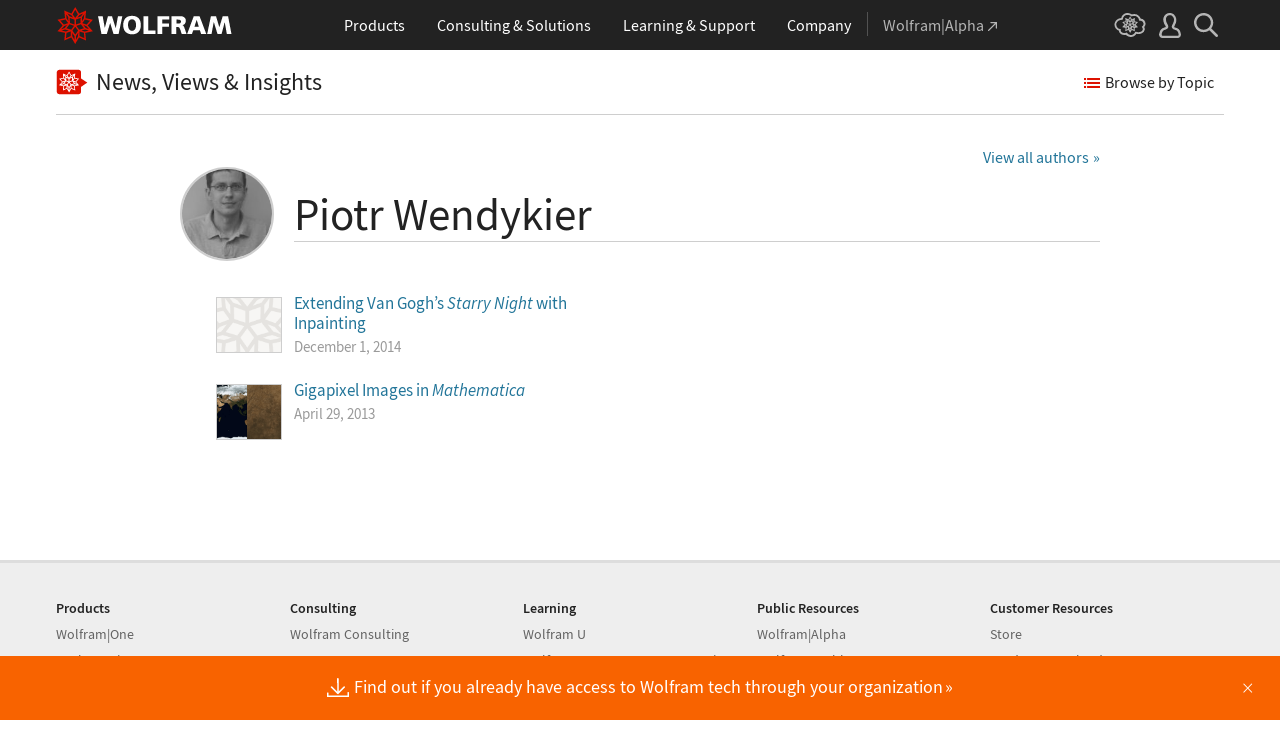

--- FILE ---
content_type: text/html; charset=utf-8
request_url: https://blog.wolfram.com/common/js/clipboard/2.0/output-template.html
body_size: 381
content:
<div class="clipboard-table [[separate]]">
    <div>
        <div class="clipboard-cell"><span class="clipboard-num">[[out]]</span><span class="arrow-after">[[outNum]]</span></div>
        <div class="clipboard-img"><a href="[[outLink]]" target="_blank"><img src="[[outSrc]]" alt="" width="[[outWidth]]" height="[[outHeight]]" data-src="[[outDataSrc]]"></a></div>
    </div>
</div>

--- FILE ---
content_type: text/css
request_url: https://blog.wolfram.com/wp-content/themes/wolfram2020/HowToCite/style.css?ver=4.7.2
body_size: 4222
content:
/*wrappers and etc*/
.citingsOuterWrapper{
    margin: 0.5rem 0 1.25rem;
    position: relative;
}
.citingsInnerWrapper{
    padding: 0.5rem;
    margin-left: 0;
    background: #f6fafb;
    border: solid 1px #d8e1e6;
    border-radius: 4px;
    display: flex;
}
.citingsInnerWrapper.show{
    position: absolute;
    top: 0;
    left: 0;
    right: 0; 
    padding: 0.5rem 2rem 0 1rem;
    z-index: 10;
    border-radius: 4px;
    box-shadow: none;
}
.citingsShowSpacer{
    display: none;
    height: 3.5rem;
}


/*open button*/
.citingsOpenButton{
    background: transparent;
    padding: 0.25rem 1rem 0.25rem 0.25rem;
    border: none;
    border-right: 1px solid #d8e1e6;
    vertical-align: top;
    margin: -0.5rem 1rem -0.5rem 0;
}
.citingsInnerWrapper.show .citingsOpenButton{
    padding: 0.75rem 0.25rem 0.25rem;
    border: none;
}
.citingsOpenButtonText{
    border: 0;
    color: #555;  
    display: inline-block;
    white-space: nowrap;
}
.citingsOpenButtonText:after{
    content: '';
    background: none;
    display: inline-block;
    -webkit-transform: rotate(-45deg);
    -ms-transform: rotate(-45deg);
    transform: rotate(-45deg);
    border-right: 0;
    border-color: #d96500;
    border-width: 0 0.125rem 0.125rem 0;
    border-style: solid;
    width: 0.5rem;
    height: 0.5rem;
    right: -0.15rem;
    top: -0.05rem;
    position: relative;
}
.citingsOpenButton:hover .citingsOpenButtonText{
    color: #d96500;
}
.citingsInnerWrapper.show .citingsOpenButtonText{
    border: none;
}
.citingsInnerWrapper.show .citingsOpenButtonText:after{
    display: none;
}


/*close button*/
.citingsCloseButton{
    display: none;
}
.citingsInnerWrapper.show .citingsCloseButton{
    display: block;
    background-color: transparent;
    padding: 0.25rem;
    border: none;
    position: absolute;
    top: 0;
    right: 0.25rem;
}
.citingsInnerWrapper.show .citingsCloseButtonIcon{
    width: 1rem;
    height: 1rem;
    top: 2px;
    padding: 0.3rem;
}
.citingsInnerWrapper.show .citingsCloseButtonIcon:before, 
.citingsInnerWrapper.show .citingsCloseButtonIcon:after {
    position: absolute;
    left: 0.6875rem;
    content: ' ';
    height: 0.8rem;
    width: 0.125rem;
    background-color: #636363;
}
.citingsInnerWrapper.show .citingsCloseButtonIcon:before {
    transform: rotate(45deg);
}
.citingsInnerWrapper.show .citingsCloseButtonIcon:after {
    transform: rotate(-45deg);
}
.citingsInnerWrapper.show .citingsCloseButton:hover .citingsCloseButtonIcon:before, 
.citingsInnerWrapper.show .citingsCloseButton:hover .citingsCloseButtonIcon:after {
    background-color: #d96500;
}


/*plain text*/
.citingClosedPlainText {
    padding-left: 6px;
    line-height: 1.4;
    color: #555;
    font-size: .87rem;
    width: calc(100% - 120px);
}
.citingsInnerWrapper.show .citingClosedPlainText {
    display: none;
}
.citingClosedPlainText.citingText.wolfram-c2c-wrapper { 
    margin: 0 !important;
}


/*citing*/
.citing{
    display: none;
    margin-bottom: 0.75rem;
}
.citing .wolfram-c2c-wrapper:hover {
    background: #97dbff21;
    border: 1px solid #e8f3ff00;
    box-shadow: 0 0 3px 0 #2a95b8;
}
.citingsInnerWrapper.show .citing{
    display: block;
    padding-left: 0.25rem;
}
.citingsInnerWrapper.show .citing:first-of-type{
    margin-top: 0.75rem;
}
.citingsInnerWrapper.show .citing:last-of-type {
    margin-bottom: 1.15rem;
}
.citingType{
    color: #d96500;
    font-weight: 600;
    line-height: 1.2;
    margin-bottom: 0px;
}
.citingText{
    color: #555;
    font-weight: 500;
    font-size: 0.875rem;
    line-height: 1.2;
    width: 100%;
    overflow: hidden;
    text-overflow: ellipsis;
}
.citingText.wolfram-c2c-wrapper {
    line-height: 1.3 !important;
    margin: 0 0 0.3rem 0rem !important;
    padding: 0.125rem 0 !important;
}


@media (max-width: 600px) {
    .citingsInnerWrapper{
        display: block;
    }
    .citingsOpenButton {
        border-right: none;
        border-bottom: solid 1px #d8e1e6;
        margin: 0 -0.5rem 0.25rem;
        padding-left: 0.5rem;
        text-align: left;
        width: calc(100% + 1rem);
    }
    .citingClosedPlainText {
         width: 100%;
    }
    .citingsShowSpacer { 
        height: 7.5rem; 
    }
}